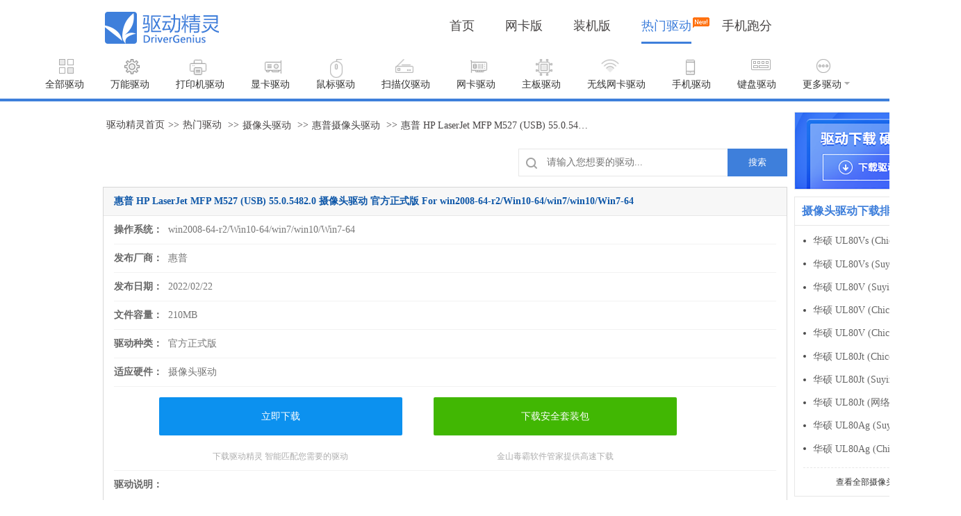

--- FILE ---
content_type: text/html
request_url: http://www.drivergenius.com/qudong/xiazai_645142.html
body_size: 23687
content:
<!DOCTYPE html>
<html lang="en">

<head>
	<meta charset="UTF-8">
	<meta name="viewport" content="width=device-width, initial-scale=1.0">
	<meta http-equiv="X-UA-Compatible" content="ie=edge">
	
  <title>惠普HP LaserJet MFP M527 (USB) 55.0.5482.0摄像头驱动官方正式版下载，适用于win2008-64-r2,Win10-64,win7,win10,Win7-64-驱动精灵</title>
  <meta name="keywords" content="惠普HP LaserJet MFP M527 (USB) 55.0.5482.0摄像头驱动下载，惠普摄像头驱动下载，摄像头驱动下载，驱动精灵驱动下载">
  <meta name="description" content="驱动精灵提供惠普HP LaserJet MFP M527 (USB) 55.0.5482.0摄像头驱动官方正式版下载，适用于win2008-64-r2,Win10-64,win7,win10,Win7-64，一键解决惠普HP LaserJet MFP M527 (USB) 55.0.5482.0摄像头驱动的下载、修复、安装、更新、升级、备份。">

	<link rel="stylesheet" href="/qudong/static/css/style.css?v=3">
	
</head>

<body>
	<div class="header">
  <div class="header_left">
    <a href="http://www.drivergenius.com/">
      <img src="/qudong/static/images/v1/n_logo.png" width="165" height="50" alt="驱动精灵logo"></a>
  </div>
  <div class="header_right">
    <ul>
      <li><a target="_self" href="http://www.drivergenius.com/">首页</a></li>
      <li><a target="_self" href="http://www.drivergenius.com/wangka/">网卡版</a></li>
      <li><a target="_self" href="http://www.drivergenius.com/zhuangji/">装机版</a></li>
      <li><a target="_self" href="/qudong" class="cur">热门驱动<div
            style="position: absolute;right: -26px;width: 24px;height: 15px;top: -3px;" class="new_icon"><img
              src="/qudong/static/images/v1/new.png" alt="new" width="24" height="15"></div></a></li>
      <li><a target="_blank" href="http://www.antutu.com/?f=dg">手机跑分</a></li>
    </ul>
  </div>
</div>

	<div class="nav" id="J_Nav" data-hwt="webcams_drivers">
		<a href="/qudong" class="a1">全部驱动</a>
		<a href="/qudong/universal_drive.html" class="a2">万能驱动</a>
		<a href="/qudong/printer_drivers.html" class="a4">打印机驱动</a>
		<a href="/qudong/vga_drivers.html" class="a3">显卡驱动</a>
		<a href="/qudong/keyboards_mouse_drivers.html" class="a13">鼠标驱动</a>
		<a href="/qudong/saomiaoyi.html" class="a19">扫描仪驱动</a>
		<a href="/qudong/net_card_drivers.html" class="a5">网卡驱动</a>
		<a href="/qudong/motherboard_drivers.html" class="a16">主板驱动</a>
		<a href="/qudong/wireless_nic_drivers.html" class="a8">无线网卡驱动</a>
		<a href="/qudong/mobile_drivers.html" class="a18">手机驱动</a>
		<a href="/qudong/keyboard_drivers.html" class="a14">键盘驱动</a>
		<a href="javascript:void(0)" class="a12" id="J_ShowMoreNav">更多驱动<i></i></a>
		<div class="nav-more" id="J_NavMore">
			<a href="/qudong/webcams_drivers.html" class="a10cur active">摄像头驱动</a>
			<a href="/qudong/sound_card_drivers.html" class="a6">声卡驱动</a>
			<a href="/qudong/bluetooth_drivers.html" class="a7">蓝牙驱动</a>
			<a href="/qudong/usb_drivers.html" class="a9">USB驱动</a>
			<a href="/qudong/notebook_drivers.html" class="a11">笔记本驱动</a>
			<a href="/qudong/touchpad_drivers.html" class="a15">触摸板驱动</a>
			<a href="/qudong/lcd_drivers.html" class="a17">显示器驱动</a>
			
		</div>
	</div>
	<div class="main">
		<div class="main-lt">
			<div class="pathway_warp clearfix">
				<a href="http://www.drivergenius.com" target="_blank" class="J_bread" data-click="2">驱动精灵首页</a>&gt;&gt;<a href="/qudong" target="_blank" class="J_bread" data-click="3">热门驱动</a>
				
				
				
				
				
					&gt;&gt;<a href="/qudong/webcams_drivers.html" target="_blank" class="J_bread" data-click="4"><span class="line-clamp-1 last-path">摄像头驱动</span></a>
					&gt;&gt;<a href="/qudong/webcams_drivers_370.html" target="_blank" class="J_bread" data-click="5"><span class="line-clamp-1 last-path">惠普摄像头驱动</span></a>
					&gt;&gt;<a href="#" class="J_bread" data-click="6"><span class="line-clamp-1 last-path">惠普 HP LaserJet MFP M527 (USB) 55.0.5482.0 摄像头驱动 官方正式版 For win2008-64-r2/Win10-64/win7/win10/Win7-64</span></a>
				
				<div class="search-input">
  <i class="search-icon"></i>
  <input name="search" id="search_input" type="text" placeholder="请输入您想要的驱动..." />
  <button id="startSearch" class="J_download">搜索</button>
</div>
			</div>
			
<div class="search-box">
  <div class="search-input">
  <i class="search-icon"></i>
  <input name="search" id="search_input" type="text" placeholder="请输入您想要的驱动..." />
  <button id="startSearch" class="J_download">搜索</button>
</div>
</div>
<div class="down_lb">
  <div class="t">惠普 HP LaserJet MFP M527 (USB) 55.0.5482.0 摄像头驱动 官方正式版 For win2008-64-r2/Win10-64/win7/win10/Win7-64</div>
  <ul>
    <li>
      <span>操作系统：</span><em id="J_Os">win2008-64-r2/Win10-64/win7/win10/Win7-64</em>
    </li>
    <li><span>发布厂商：</span>惠普</li>
    <li><span>发布日期：</span>2022/02/22</li>
    <li><span>文件容量：</span>210MB</li>
    <li><span>驱动种类：</span>官方正式版</li>
    <li>
      <span>适应硬件：</span>摄像头驱动
    </li>
    <li>
      <div class="down_in">
        <div class="download-btns clearfix">
          <div class="left-btn">
            
            <a class="J_download" href="https://file.drivergenius.com/DGSetup_3054BZ73_20191125.exe"><i></i>立即下载</a>
            <p>下载驱动精灵 智能匹配您需要的驱动</p>
          </div>
          <div class="right-btn">
            
            <a class="J_download" href="https://dubapkg.cmcmcdn.com/cs/186def/%E9%A9%B1%E5%8A%A8%E7%B2%BE%E7%81%B5%E5%AE%98%E6%96%B9%E7%89%88.exe"><i></i>下载安全套装包</a>
            <p>金山毒霸软件管家提供高速下载</p>
          </div>
        </div>
      </div>
    </li>
    <li style="border-bottom: 0;">
      <span>驱动说明：</span>
      <pre style="width:930px; white-space: pre-wrap;word-wrap: break-word;">惠普DJ4800系列打印机驱动驱动程序55.4.5072.1


【如何更新和安装 惠普__HP LaserJet MFP M527 (USB) 55.0.5482.0_摄像头驱动】
关于怎么更新和安装驱动，可以通过驱动精灵自动检测是否有可更新的驱动，用户可选择自主更新或者安装驱动
【如何卸载 惠普__HP LaserJet MFP M527 (USB) 55.0.5482.0_摄像头驱动】
关于怎么卸载驱动，已经安装好的驱动程序卸载会导致硬件失效，建议使用驱动精灵检测是否有可更新的驱动或者重新安装驱动，还能方便地管理和删除驱动安装包。
【如何备份和还原 惠普__HP LaserJet MFP M527 (USB) 55.0.5482.0_摄像头驱动】
关于怎么备份和还原 惠普__HP LaserJet MFP M527 (USB) 55.0.5482.0_摄像头驱动，驱动精灵提供驱动备份和驱动还原的驱动管理功能。
【下载的驱动哪里可以查看？保存在哪里了？安装的驱动在哪里？】
惠普__HP LaserJet MFP M527 (USB) 55.0.5482.0_摄像头驱动可以通过驱动精灵自动检测下载，保存位置可自行设置，安装好的驱动也能很方便地管理</pre>
    </li>

  </ul>
  <div style="clear:both;"></div>
</div>

		</div>
		<div class="main-rt">
			<div id="wow" class="rank-wrap">
				<a href="https://file.drivergenius.com/DGSetup_3054BZ74_20191125.exe" class="download-img J_download" title="驱动精灵，海量驱动下载，专业硬件检测"></a>
				
					<div class="rank">
						<h2>摄像头驱动下载排行</h2>
						<ul>
							
								<li><a href="/qudong/xiazai_638836.html" title="华硕 UL80Vs (Chicony 网络摄像机">华硕 UL80Vs (Chicony 网络摄像机</a></li>
							
								<li><a href="/qudong/xiazai_638835.html" title="华硕 UL80Vs (Suyin 网络摄像机">华硕 UL80Vs (Suyin 网络摄像机</a></li>
							
								<li><a href="/qudong/xiazai_638816.html" title="华硕 UL80V (Suyin 网络摄像机">华硕 UL80V (Suyin 网络摄像机</a></li>
							
								<li><a href="/qudong/xiazai_638815.html" title="华硕 UL80V (Chicony 网络摄像机">华硕 UL80V (Chicony 网络摄像机</a></li>
							
								<li><a href="/qudong/xiazai_638814.html" title="华硕 UL80V (Chicony 网络摄影机CKF_7010 Firmware6322) 摄像头">华硕 UL80V (Chicony 网络摄影机CKF_7010 Firmware6322) 摄像头</a></li>
							
								<li><a href="/qudong/xiazai_638790.html" title="华硕 UL80Jt (Chicony 9059 UVC 1.3M 网络摄像机">华硕 UL80Jt (Chicony 9059 UVC 1.3M 网络摄像机</a></li>
							
								<li><a href="/qudong/xiazai_638778.html" title="华硕 UL80Jt (Suyin 网络摄像机">华硕 UL80Jt (Suyin 网络摄像机</a></li>
							
								<li><a href="/qudong/xiazai_638777.html" title="华硕 UL80Jt (网络摄像机">华硕 UL80Jt (网络摄像机</a></li>
							
								<li><a href="/qudong/xiazai_638737.html" title="华硕 UL80Ag (Suyin 网络摄像机">华硕 UL80Ag (Suyin 网络摄像机</a></li>
							
								<li><a href="/qudong/xiazai_638736.html" title="华硕 UL80Ag (Chicony 网络摄像机">华硕 UL80Ag (Chicony 网络摄像机</a></li>
							
						</ul>
						
							<a href="/qudong/webcams_drivers.html" class="more">查看全部摄像头驱动<i></i></a>
						
					</div>
				
					<div class="rank">
						<h2>惠普摄像头驱动下载排行</h2>
						<ul>
							
								<li><a href="/qudong/xiazai_614704.html" title="惠普__HP OfficeJet 8020 series (USB) 51.0.4840.0_摄像头">惠普__HP OfficeJet 8020 series (USB) 51.0.4840.0_摄像头</a></li>
							
								<li><a href="/qudong/xiazai_614705.html" title="惠普__HP LaserJet MFP E52645 (USB) 51.0.4840.0_摄像头">惠普__HP LaserJet MFP E52645 (USB) 51.0.4840.0_摄像头</a></li>
							
								<li><a href="/qudong/xiazai_614706.html" title="惠普__HP OfficeJet 9010 series (USB) 51.0.4840.0_摄像头">惠普__HP OfficeJet 9010 series (USB) 51.0.4840.0_摄像头</a></li>
							
								<li><a href="/qudong/xiazai_614701.html" title="惠普__HP Color LaserJet E47528 (USB) 51.0.4840.0_摄像头">惠普__HP Color LaserJet E47528 (USB) 51.0.4840.0_摄像头</a></li>
							
								<li><a href="/qudong/xiazai_614702.html" title="惠普__HP Laser NS MFP 1005 (USB) 51.0.4840.0_摄像头">惠普__HP Laser NS MFP 1005 (USB) 51.0.4840.0_摄像头</a></li>
							
								<li><a href="/qudong/xiazai_614703.html" title="惠普__HP OfficeJet 8010 series (USB) 51.0.4840.0_摄像头">惠普__HP OfficeJet 8010 series (USB) 51.0.4840.0_摄像头</a></li>
							
								<li><a href="/qudong/xiazai_614698.html" title="惠普__HP Color LJ E77422E77428 (USB) 51.0.4840.0_摄像头">惠普__HP Color LJ E77422E77428 (USB) 51.0.4840.0_摄像头</a></li>
							
								<li><a href="/qudong/xiazai_614699.html" title="惠普__HP LaserJet M430-431 (USB) 51.0.4840.0_摄像头">惠普__HP LaserJet M430-431 (USB) 51.0.4840.0_摄像头</a></li>
							
								<li><a href="/qudong/xiazai_614700.html" title="惠普__HP Color LaserJet M480 (USB) 51.0.4840.0_摄像头">惠普__HP Color LaserJet M480 (USB) 51.0.4840.0_摄像头</a></li>
							
								<li><a href="/qudong/xiazai_614696.html" title="惠普__HP ENVY 6000 series (NET) 51.0.4840.0_摄像头">惠普__HP ENVY 6000 series (NET) 51.0.4840.0_摄像头</a></li>
							
						</ul>
						
							<a href="/qudong/webcams_drivers_370.html" class="more">查看全部惠普摄像头驱动<i></i></a>
						
					</div>
				
					<div class="rank">
						<h2>惠普驱动下载排行</h2>
						<ul>
							
								<li><a href="/qudong/xiazai_614700.html" title="惠普__HP Color LaserJet M480 (USB) 51.0.4840.0_摄像头">惠普__HP Color LaserJet M480 (USB) 51.0.4840.0_摄像头</a></li>
							
								<li><a href="/qudong/xiazai_614699.html" title="惠普__HP LaserJet M430-431 (USB) 51.0.4840.0_摄像头">惠普__HP LaserJet M430-431 (USB) 51.0.4840.0_摄像头</a></li>
							
								<li><a href="/qudong/xiazai_614698.html" title="惠普__HP Color LJ E77422E77428 (USB) 51.0.4840.0_摄像头">惠普__HP Color LJ E77422E77428 (USB) 51.0.4840.0_摄像头</a></li>
							
								<li><a href="/qudong/xiazai_614697.html" title="惠普__HP ENVY Pro 6400 series (NET) 51.0.4840.0_摄像头">惠普__HP ENVY Pro 6400 series (NET) 51.0.4840.0_摄像头</a></li>
							
								<li><a href="/qudong/xiazai_614696.html" title="惠普__HP ENVY 6000 series (NET) 51.0.4840.0_摄像头">惠普__HP ENVY 6000 series (NET) 51.0.4840.0_摄像头</a></li>
							
								<li><a href="/qudong/xiazai_614695.html" title="惠普__HP DeskJet 4100 series (NET) 51.0.4840.0_摄像头">惠普__HP DeskJet 4100 series (NET) 51.0.4840.0_摄像头</a></li>
							
								<li><a href="/qudong/xiazai_614694.html" title="惠普__HP DeskJet 2700 series (NET) 51.0.4840.0_摄像头">惠普__HP DeskJet 2700 series (NET) 51.0.4840.0_摄像头</a></li>
							
								<li><a href="/qudong/xiazai_614693.html" title="惠普__HP Smart Tank 530 series (NET) 51.0.4840.0_摄像头">惠普__HP Smart Tank 530 series (NET) 51.0.4840.0_摄像头</a></li>
							
								<li><a href="/qudong/xiazai_614692.html" title="惠普__HP OfficeJet 9010 series (NET) 51.0.4840.0_摄像头">惠普__HP OfficeJet 9010 series (NET) 51.0.4840.0_摄像头</a></li>
							
								<li><a href="/qudong/xiazai_614691.html" title="惠普__HP OfficeJet 8020 series (NET) 51.0.4840.0_摄像头">惠普__HP OfficeJet 8020 series (NET) 51.0.4840.0_摄像头</a></li>
							
						</ul>
						
							<a href="/qudong/brand_370.html" class="more">查看全部惠普驱动<i></i></a>
						
					</div>
				
			</div>
		</div>
	</div>
	<div class="problem">
  <ul>
    <li>
      <span class="ptitle">常见问题</span>
      <a href="http://www.drivergenius.com/articles/21.shtml">如何取消烦人的微软驱动认证？</a><br>
      <a href="http://www.drivergenius.com/1/0/37.htm">只需重启一次 Realtek声卡巧升级</a><br>
      <a href="http://www.drivergenius.com/1/0/18.htm">精确查找摄像头驱动程序？</a><br>

    </li>
    <li>
      <span class="ptitle">媒体报道</span>
      <a href="http://news.mydrivers.com/1/440/440546.htm">Win10必备！新一代驱动安装神器</a><br>
      <a href="http://news.mydrivers.com/1/496/496473.htm">解决电脑阻止驱动精灵安装的方法</a><br>
      <a href="http://news.mydrivers.com/1/466/466643.htm">装机神器！新一代驱动精灵装机版正式降临</a><br>

    </li>
    <li><span class="ptitle">联系我们</span>
      <div class="pleft">
        <img src="/qudong/static/images/luntan.png" width="58" height="58" alt="论坛反馈"><a href="http://bbs.mydrivers.com/">论坛反馈</a><br>
        <a href="http://bbs.mydrivers.com/">有问必答</a>
      </div>
      <div class="pright">
        <img src="/qudong/static/images/qq.png" width="58" height="58" alt="在线咨询"><a
          href="tencent://message/?uin=335679567&amp;Site=驱动精灵&amp;Menu=yes">QQ客服</a><br>
        <a href="tencent://message/?uin=335679567&amp;Site=驱动精灵&amp;Menu=yes">在线咨询</a>
      </div>
    </li>
  </ul>
</div>
<div class="box_index_fr_link">
  <table width="100%" border="0" cellspacing="0" cellpadding="0">
    <tbody>
      <tr>
        <td valign="top" style="padding-top:5px;padding-left:15px;border-bottom:1px solid #e7e7e7;" align="left"
          class="f12bb" width="70">猎豹移动：</td>
        <td style="border-bottom:1px solid #e7e7e7;" width="875">
          <div class="friendlylink">
            <ul>
              <li><a class="driverslink" target="_blank" href="http://cn.cmcm.com/products.html">猎豹移动</a> |</li>
              <li><a class="driverslink" target="_blank" href="http://www.mydrivers.com">驱动之家</a> |</li>
              <li><a class="driverslink" target="_blank" href="http://www.ijinshan.com/">免费杀毒</a> |</li>
              <li><a class="driverslink" target="_blank" href="http://wifi.liebao.cn/">随身WiFi</a> |</li>
              <li><a class="driverslink" target="_blank" href="http://www.antutu.com/">安兔兔</a> |</li>
              <li><a class="driverslink" target="_blank" href="http://soft.duba.com/">软件之家</a> |</li>
            </ul>
          </div>
        </td>
      </tr>
      <tr>
        <td valign="top" style="padding-top:5px;padding-left:15px;" align="left" class="f12bb" width="70">友情链接：</td>
        <td bgcolor="#FFFFFF" width="875">
          <div class="friendlylink">
            <ul>
              <li><a class="driverslink" target="_blank" href="http://tech.sina.com.cn/down/">新浪下载</a> |</li>
              <li><a class="driverslink" target="_blank" href="http://www.wifigx.com/">免费WIFI</a> |</li>
              <li><a class="driverslink" target="_blank" href="http://www.51testing.com/">51软件测试</a> |</li>
              <li><a class="driverslink" target="_blank" href="http://driver.zol.com.cn/">ZOL驱动下载</a> |</li>
              <li><a class="driverslink" target="_blank" href="http://www.elecfans.com/ ">电子发烧友</a> |</li>
              <li><a class="driverslink" target="_blank" href="http://www.pc6.com/">PC6软件下载</a> |</li>
              <li><a class="driverslink" target="_blank" href="http://www.xiazaiba.com/">下载吧</a> |</li>
              <li><a class="driverslink" target="_blank" href="http://www.CNITonline.com">中国IT在线</a> |</li>
              <li><a class="driverslink" target="_blank" href="http://www.9553.com/">绿色软件</a> |</li>
              <li><a class="driverslink" target="_blank" href="http://www.57616.com/">57616导航</a> |</li>
              <li><a class="driverslink" target="_blank" href="http://www.oneplusbbs.com/">一加手机</a> |</li>
              <li><a class="driverslink" target="_blank" href="http://www.cnd8.com/">中国下载</a> |</li>
              <li><a class="driverslink" target="_blank" href="http://www.52z.com/ ">飞翔下载</a> |</li>
              <li><a class="driverslink" target="_blank" href="http://www.newasp.net/">新云网络</a> |</li>
              <li><a class="driverslink" target="_blank" href="http://sc.admin5.com/">A5素材网</a> |</li>
              <li><a class="driverslink" target="_blank" href="http://www.uqidong.com/">U盘装系统</a> |</li>
              <li><a class="driverslink" target="_blank" href="http://www.mgyun.com/">刷机大师</a> |</li>
              <li><a class="driverslink" target="_blank" href="http://www.cr173.com/">西西软件园</a> |</li>
              <li><a class="driverslink" target="_blank" href="http://www.wifi.com/">万能钥匙</a> |</li>
              <li><a class="driverslink" target="_blank" href="http://www.webmasterhome.cn/">中国站长之家</a> |</li>
              <li><a class="driverslink" target="_blank" href="http://down.admin5.com/sys/117795.html">A5源码</a> |</li>
              <li><a class="driverslink" target="_blank" href="http://www.xzking.com/">下载王</a> |</li>
              <li><a class="driverslink" target="_blank" href="http://www.xitongcheng.com/">系统城</a> |</li>
              <li><a class="driverslink" target="_blank" href="http://www.zwcad.com/">中望CAD</a> |</li>
              <li style="float:right;">
                <div style="float:right;padding:5px 20px 0px 0px;"><a onclick="ShowMore()" href="javascript:;"><img
                      alt="more" width="11" height="6" border="0" id="img_more"
                      src="//www.drivergenius.com/images/jjtt-01.gif"></a></div>
              </li>
            </ul>
          </div>
          <div style="display:none;" id="div_more" class="friendlylink">
            <ul>
              <li><a class="driverslink" target="_blank" href="http://www.idiannaomi.com/">爱电脑迷</a> |</li>
              <li><a class="driverslink" target="_blank" href="http://www.shouji56.com/">手机游戏排行榜</a> |</li>
              <li><a class="driverslink" target="_blank" href="http://www.downcc.com/">绿色软件站</a> |</li>
              <li><a class="driverslink" target="_blank" href="http://www.wei2008.com/">维维软件园</a> |</li>
              <li><a class="driverslink" target="_blank" href="http://www.haozip.com/link.htm">好压</a> |</li>
              <li><a class="driverslink" target="_blank" href="http://www.downza.cn/">下载之家</a> |</li>
              <li><a class="driverslink" target="_blank" href="http://www.zhuantilan.com/">专题栏软件</a> |</li>
              <li><a class="driverslink" target="_blank" href="http://down.znds.com/">智能电视软件</a> |</li>
              <li><a class="driverslink" target="_blank" href="http://www.liangchan.net">量产工具</a> |</li>
              <li><a class="driverslink" target="_blank" href="http://www.anyv.net/">微信公众平台</a> |</li>
              <li><a class="driverslink" target="_blank" href="http://www.dangbei.com/">当贝市场</a> |</li>
            </ul>
          </div>
        </td>
      </tr>
    </tbody>
  </table>
</div>
<script type="text/javascript">
  function ShowMore() {
    var obj = document.getElementById("div_more");
    if (obj.style.display == "none") {
      obj.style.display = "block";
      document.getElementById("img_more").src = "\/qudong/static/images/v1/jjtt-01.gif";
    }
    else {
      obj.style.display = "none"
      document.getElementById("img_more").src = "\/qudong/static/images/v1/jjtt-02.gif";
    }
  }
</script>
	<script type="text/javascript" src="//11.mydrivers.com/common/js/jquery-1.7.2.min.js"></script>
	<script>
		
		var PageType =  5 
		
		var BrandName = "惠普"
		
		var HardwareTypeCode = "webcams_drivers"
		
		var HardwareTypeName = "摄像头驱动"
	</script>
	<script>
		var _hmt = _hmt || [];
		(function() {
			var hm = document.createElement("script");
			hm.src = "//hm.baidu.com/hm.js?c57694856df795ab09190e2b7fcf1d65";
			var s = document.getElementsByTagName("script")[0];
			s.parentNode.insertBefore(hm, s);
		})();

		$("a").unbind().click(function(e) {
			var dataid = $(this).attr("data-id");
			if (dataid != null) {
				_hmt.push(['_trackEvent', 'drivergenius', 'click', '' + dataid + '']);
			}
		});
	</script>
	<script>
		(function() {
			var bp = document.createElement('script');
			var curProtocol = window.location.protocol.split(':')[0];
			if (curProtocol === 'https') {
				bp.src = 'https://zz.bdstatic.com/linksubmit/push.js';
			}
			else {
				bp.src = '//push.zhanzhang.baidu.com/push.js';
			}
			var s = document.getElementsByTagName("script")[0];
			s.parentNode.insertBefore(bp, s);
		})();
	</script>
	<script>
		(function(){
			var src = "https://jspassport.ssl.qhimg.com/11.0.1.js?d182b3f28525f2db83acfaaf6e696dba";
			document.write('<script src="' + src + '" id="sozz"><\/script>');
		})();
	</script>
	<script type="text/javascript" src="/qudong/static/js/common.js"></script>
	
<script>
  (function() {
    var bp = document.createElement('script');
    var curProtocol = window.location.protocol.split(':')[0];
    if (curProtocol === 'https') {
      bp.src = 'https://zz.bdstatic.com/linksubmit/push.js';
    }
    else {
      bp.src = '//push.zhanzhang.baidu.com/push.js';
    }
    var s = document.getElementsByTagName("script")[0];
    s.parentNode.insertBefore(bp, s);
    $('.search-input').eq(0).remove();

  })();
</script>

<script>
    (function(){
    var src = "https://jspassport.ssl.qhimg.com/11.0.1.js?d182b3f28525f2db83acfaaf6e696dba";
    document.write('<script src="' + src + '" id="sozz"><\/script>');
    })();
</script>
<script src="/qudong/static/js/index.js?v=5"></script>


</body>

</html>